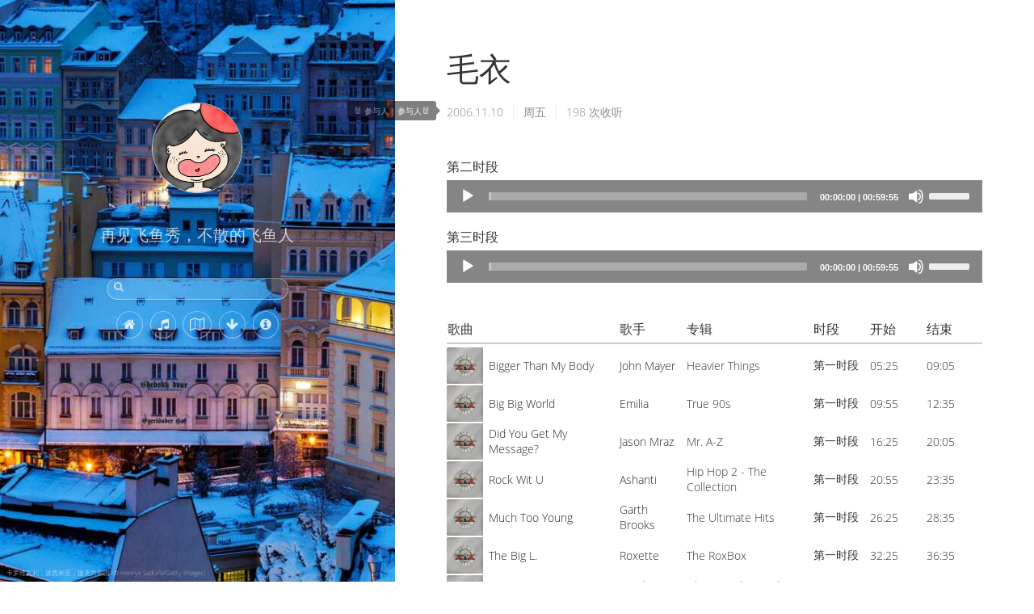

--- FILE ---
content_type: text/html; charset=UTF-8
request_url: http://zaoaoaoaoao.com/program/20061110
body_size: 4242
content:
<!DOCTYPE html>
<html>
    <head>
        <meta http-equiv="Content-Type" content="text/html; charset=UTF-8">
        <meta http-equiv="X-UA-Compatible" content="IE=edge, chrome=1">
        <meta name="renderer" content="webkit">
        <meta name="viewport" content="width=device-width, initial-scale=1, maximum-scale=1">
        <title>毛衣 (2006-11-10)  - 飞鱼秀非官方回放 - 大熊的个人站</title>
        <meta name="keywords" content="早嗷嗷嗷嗷 飞鱼秀 回放 下载 小飞 喻舟">
        <meta name="description" content="2006-11-10 期飞鱼秀 毛衣 回放在线收听,下载">
        <link type="text/plain" rel="author" href="/humans.txt">
        <link rel="stylesheet" href="/static/module/tipsy/tipsy.css">
        <link rel="stylesheet" href="/static/module/AmaranJS/css/amaran.min.css">
        <link rel="stylesheet" href="/static/css/font-awesome.min.css">
        <link rel="stylesheet" href="/static/css/main.css">
        <link rel="stylesheet" href="/static/css/amaran.css">
        <script src="/static/module/jquery/jquery-2.1.4.min.js"></script>
        <script src="/static/module/jquery/jquery.cookie.js"></script>
        <script src="/static/module/tipsy/jquery.tipsy.js"></script>
        <script src="/static/module/js-emoji/js/emoji.min.js"></script>
        <script src="/static/module/AmaranJS/js/jquery.amaran.min.js"></script>
        <script src="/static/js/common.js"></script>
        <script src="/static/js/base.js"></script>
        <!--[if lt IE 9]>
            <script src="http://cdn.staticfile.org/html5shiv/r29/html5.min.js"></script>
            <script src="http://cdn.staticfile.org/respond.js/1.3.0/respond.min.js"></script>
        <![endif]-->
        <!-- Google tag (gtag.js) -->
        <script async src="https://www.googletagmanager.com/gtag/js?id=G-BTP68EH1Q2"></script>
        <script>
          window.dataLayer = window.dataLayer || [];
          function gtag(){dataLayer.push(arguments);}
          gtag('js', new Date());
          gtag('config', 'G-BTP68EH1Q2');
        </script>
    </head>
    <body>
        <header>
            <div class="sidebar">
                <img class="avatar" src="/static/img/avatar.jpg">
                <h2 class="description">再见飞鱼秀，不散的飞鱼人</h2>
                <form action="/" method="get" class="search">
                    <i class="fa fa-search"></i>
                    <input type="search" name="s" value="" placeholder="" autocomplete="off">
                </form>
                <nav>
                    <a href="http://zaoaoaoaoao.com"><i class="fa fa-home" original-title="首页"></i></a>
                    <a href="http://zaoaoaoaoao.com/music"><i class="fa fa-music" original-title="歌曲"></i></a>
                    <!--a href="http://zaoaoaoaoao.com/program/apptoday"><i class="fa fa-calendar-check-o" original-title="APP 同期节目"></i></a-->
                    <a href="http://zaoaoaoaoao.com/here"><i class="fa fa-map-o" original-title="签到"></i></a>
                    <a href="https://pan.baidu.com/s/11ZcPOWpNRjvGCulOdCSQJg" rel="nofollow" target="_blank"><i class="fa fa-arrow-down" original-title="下载-提取码-ZAOO"></i></a>
                    <a href="http://zaoaoaoaoao.com/about"><i class="fa fa-about" original-title="关于"></i></a>
                </nav>

                                <a href="/static/img/cover/original/2026-01-22.jpg" target="_blank" class="image-copyright">卡罗维瓦利，波西米亚，捷克共和国 (&copy; Henryk Sadura/Getty Images)</a>
                            </div>
        </header>

        <div class="content" id="content" data-notification='[]'>

            <article itemtype="http://schema.org/Article" data-date="20061110">
    <h1 class="post-title" original-title="  "> 毛衣  </h1>
    <ul class="post-meta" original-title="  🐰 参与人 | 参与人🐰  ">
        <li>2006.11.10</li>
        <li>周五</li>
                <li>
            <span id="post-view-counts">
                <i class="fa fa-spinner fa-spin"></i>
            </span>
            次收听
        </li>
    </ul>
    <div class="post-content">
                <p>
            第二时段
                    </p>
        <audio width="100%" controls>
            <source src="http://audio.zaoaoaoaoao.com/2006/1110a/20061110a.m3u8" />
        </audio>
                <p>
            第三时段
                    </p>
        <audio width="100%" controls>
            <source src="http://audio.zaoaoaoaoao.com/2006/1110b/20061110b.m3u8" />
        </audio>
            </div>
    <div class="post-music">
        <table class="list">
            <tr class="title">
                <th>歌曲</th>
                <th>歌手</th>
                <th>专辑</th>
                <th class="column-other">时段</th>
                <th class="column-other">开始</th>
                <th class="column-other">结束</th>
            </tr>
            <tr><td class="gap"></td></tr>
                        <tr class="row">
                <td class="title-box">
                    <div class="cover-frame">
                        <div class="cover">
                            <img src="/static/img/music_gnr.jpg" alt="封图">
                            <div class="mask hide"></div>
                            <div class="play btn-bg play-bg hide" data-action="play"></div>
                            <div class="pause btn-bg pause-bg hide" data-action="pause"></div>
                        </div>
                    </div>
                    <a href="http://zaoaoaoaoao.com/music/1223" target="_blank">Bigger Than My Body</a>
                    <audio data-src="http://audio.zaoaoaoaoao.com/2006/1110a/music/325-545.mp3"></audio>
                </td>
                <td>
                                        <a href="http://zaoaoaoaoao.com/music/artist/47" target="_blank">John Mayer</a>
                                    </td>
                <td>Heavier Things</td>
                <td class="column-other">第一时段</td>
                <td class="column-other">05:25</td>
                <td class="column-other">09:05</td>
            </tr>
                        <tr class="row">
                <td class="title-box">
                    <div class="cover-frame">
                        <div class="cover">
                            <img src="/static/img/music_gnr.jpg" alt="封图">
                            <div class="mask hide"></div>
                            <div class="play btn-bg play-bg hide" data-action="play"></div>
                            <div class="pause btn-bg pause-bg hide" data-action="pause"></div>
                        </div>
                    </div>
                    <a href="http://zaoaoaoaoao.com/music/471" target="_blank">Big Big World</a>
                    <audio data-src="http://audio.zaoaoaoaoao.com/2006/1110a/music/595-755.mp3"></audio>
                </td>
                <td>
                                        <a href="http://zaoaoaoaoao.com/music/artist/339" target="_blank">Emilia</a>
                                    </td>
                <td>True 90s</td>
                <td class="column-other">第一时段</td>
                <td class="column-other">09:55</td>
                <td class="column-other">12:35</td>
            </tr>
                        <tr class="row">
                <td class="title-box">
                    <div class="cover-frame">
                        <div class="cover">
                            <img src="/static/img/music_gnr.jpg" alt="封图">
                            <div class="mask hide"></div>
                            <div class="play btn-bg play-bg hide" data-action="play"></div>
                            <div class="pause btn-bg pause-bg hide" data-action="pause"></div>
                        </div>
                    </div>
                    <a href="http://zaoaoaoaoao.com/music/1052" target="_blank">Did You Get My Message?</a>
                    <audio data-src="http://audio.zaoaoaoaoao.com/2006/1110a/music/985-1205.mp3"></audio>
                </td>
                <td>
                                        <a href="http://zaoaoaoaoao.com/music/artist/542" target="_blank">Jason Mraz</a>
                                    </td>
                <td>Mr. A-Z</td>
                <td class="column-other">第一时段</td>
                <td class="column-other">16:25</td>
                <td class="column-other">20:05</td>
            </tr>
                        <tr class="row">
                <td class="title-box">
                    <div class="cover-frame">
                        <div class="cover">
                            <img src="/static/img/music_gnr.jpg" alt="封图">
                            <div class="mask hide"></div>
                            <div class="play btn-bg play-bg hide" data-action="play"></div>
                            <div class="pause btn-bg pause-bg hide" data-action="pause"></div>
                        </div>
                    </div>
                    <a href="http://zaoaoaoaoao.com/music/910" target="_blank">Rock Wit U</a>
                    <audio data-src="http://audio.zaoaoaoaoao.com/2006/1110a/music/1255-1415.mp3"></audio>
                </td>
                <td>
                                        <a href="http://zaoaoaoaoao.com/music/artist/544" target="_blank">Ashanti</a>
                                    </td>
                <td>Hip Hop 2 - The Collection</td>
                <td class="column-other">第一时段</td>
                <td class="column-other">20:55</td>
                <td class="column-other">23:35</td>
            </tr>
                        <tr class="row">
                <td class="title-box">
                    <div class="cover-frame">
                        <div class="cover">
                            <img src="/static/img/music_gnr.jpg" alt="封图">
                            <div class="mask hide"></div>
                            <div class="play btn-bg play-bg hide" data-action="play"></div>
                            <div class="pause btn-bg pause-bg hide" data-action="pause"></div>
                        </div>
                    </div>
                    <a href="http://zaoaoaoaoao.com/music/2100" target="_blank">Much Too Young</a>
                    <audio data-src="http://audio.zaoaoaoaoao.com/2006/1110a/music/1585-1715.mp3"></audio>
                </td>
                <td>
                                        <a href="http://zaoaoaoaoao.com/music/artist/266" target="_blank">Garth Brooks</a>
                                    </td>
                <td>The Ultimate Hits</td>
                <td class="column-other">第一时段</td>
                <td class="column-other">26:25</td>
                <td class="column-other">28:35</td>
            </tr>
                        <tr class="row">
                <td class="title-box">
                    <div class="cover-frame">
                        <div class="cover">
                            <img src="/static/img/music_gnr.jpg" alt="封图">
                            <div class="mask hide"></div>
                            <div class="play btn-bg play-bg hide" data-action="play"></div>
                            <div class="pause btn-bg pause-bg hide" data-action="pause"></div>
                        </div>
                    </div>
                    <a href="http://zaoaoaoaoao.com/music/2101" target="_blank">The Big L.</a>
                    <audio data-src="http://audio.zaoaoaoaoao.com/2006/1110a/music/1945-2195.mp3"></audio>
                </td>
                <td>
                                        <a href="http://zaoaoaoaoao.com/music/artist/115" target="_blank">Roxette</a>
                                    </td>
                <td>The RoxBox</td>
                <td class="column-other">第一时段</td>
                <td class="column-other">32:25</td>
                <td class="column-other">36:35</td>
            </tr>
                        <tr class="row">
                <td class="title-box">
                    <div class="cover-frame">
                        <div class="cover">
                            <img src="/static/img/music_gnr.jpg" alt="封图">
                            <div class="mask hide"></div>
                            <div class="play btn-bg play-bg hide" data-action="play"></div>
                            <div class="pause btn-bg pause-bg hide" data-action="pause"></div>
                        </div>
                    </div>
                    <a href="http://zaoaoaoaoao.com/music/61" target="_blank">Big Mistake</a>
                    <audio data-src="http://audio.zaoaoaoaoao.com/2006/1110a/music/2485-2705.mp3"></audio>
                </td>
                <td>
                                        <a href="http://zaoaoaoaoao.com/music/artist/59" target="_blank">Natalie Imbruglia</a>
                                    </td>
                <td>Glorious: The Singles 97-07</td>
                <td class="column-other">第一时段</td>
                <td class="column-other">41:25</td>
                <td class="column-other">45:05</td>
            </tr>
                        <tr class="row">
                <td class="title-box">
                    <div class="cover-frame">
                        <div class="cover">
                            <img src="/static/img/music_gnr.jpg" alt="封图">
                            <div class="mask hide"></div>
                            <div class="play btn-bg play-bg hide" data-action="play"></div>
                            <div class="pause btn-bg pause-bg hide" data-action="pause"></div>
                        </div>
                    </div>
                    <a href="http://zaoaoaoaoao.com/music/793" target="_blank">双截棍</a>
                    <audio data-src="http://audio.zaoaoaoaoao.com/2006/1110a/music/2785-2945.mp3"></audio>
                </td>
                <td>
                                        <a href="http://zaoaoaoaoao.com/music/artist/29" target="_blank">周杰伦</a>
                                    </td>
                <td>范特西</td>
                <td class="column-other">第一时段</td>
                <td class="column-other">46:25</td>
                <td class="column-other">49:05</td>
            </tr>
                        <tr class="row">
                <td class="title-box">
                    <div class="cover-frame">
                        <div class="cover">
                            <img src="/static/img/music_gnr.jpg" alt="封图">
                            <div class="mask hide"></div>
                            <div class="play btn-bg play-bg hide" data-action="play"></div>
                            <div class="pause btn-bg pause-bg hide" data-action="pause"></div>
                        </div>
                    </div>
                    <a href="http://zaoaoaoaoao.com/music/2102" target="_blank">No Matter What</a>
                    <audio data-src="http://audio.zaoaoaoaoao.com/2006/1110a/music/3265-3365.mp3"></audio>
                </td>
                <td>
                                        <a href="http://zaoaoaoaoao.com/music/artist/645" target="_blank">Def Leppard</a>
                                    </td>
                <td>Rock Of Ages: The Definitive Collection</td>
                <td class="column-other">第一时段</td>
                <td class="column-other">54:25</td>
                <td class="column-other">56:05</td>
            </tr>
                        <tr class="row">
                <td class="title-box">
                    <div class="cover-frame">
                        <div class="cover">
                            <img src="/static/img/music_gnr.jpg" alt="封图">
                            <div class="mask hide"></div>
                            <div class="play btn-bg play-bg hide" data-action="play"></div>
                            <div class="pause btn-bg pause-bg hide" data-action="pause"></div>
                        </div>
                    </div>
                    <a href="http://zaoaoaoaoao.com/music/2103" target="_blank">Cellar Funk</a>
                    <audio data-src="http://audio.zaoaoaoaoao.com/2006/1110a/music/3535-3545.mp3"></audio>
                </td>
                <td>
                                        <a href="http://zaoaoaoaoao.com/music/artist/966" target="_blank">Down to the Bone</a>
                                    </td>
                <td>Cellar Funk</td>
                <td class="column-other">第一时段</td>
                <td class="column-other">58:55</td>
                <td class="column-other">59:05</td>
            </tr>
                        <tr class="row">
                <td class="title-box">
                    <div class="cover-frame">
                        <div class="cover">
                            <img src="/static/img/music_gnr.jpg" alt="封图">
                            <div class="mask hide"></div>
                            <div class="play btn-bg play-bg hide" data-action="play"></div>
                            <div class="pause btn-bg pause-bg hide" data-action="pause"></div>
                        </div>
                    </div>
                    <a href="http://zaoaoaoaoao.com/music/88" target="_blank">Sometimes You Can&#039;t Make It On Your Own</a>
                    <audio data-src="http://audio.zaoaoaoaoao.com/2006/1110b/music/325-575.mp3"></audio>
                </td>
                <td>
                                        <a href="http://zaoaoaoaoao.com/music/artist/84" target="_blank">U2</a>
                                    </td>
                <td>U218 Singles</td>
                <td class="column-other">第二时段</td>
                <td class="column-other">05:25</td>
                <td class="column-other">09:35</td>
            </tr>
                        <tr class="row">
                <td class="title-box">
                    <div class="cover-frame">
                        <div class="cover">
                            <img src="/static/img/music_gnr.jpg" alt="封图">
                            <div class="mask hide"></div>
                            <div class="play btn-bg play-bg hide" data-action="play"></div>
                            <div class="pause btn-bg pause-bg hide" data-action="pause"></div>
                        </div>
                    </div>
                    <a href="http://zaoaoaoaoao.com/music/2104" target="_blank">Hakuna Matata</a>
                    <audio data-src="http://audio.zaoaoaoaoao.com/2006/1110b/music/625-785.mp3"></audio>
                </td>
                <td>
                                        <a href="http://zaoaoaoaoao.com/music/artist/967" target="_blank">Jimmy Cliff</a>
                                    </td>
                <td>Disney: Les 50 Plus Belles Chansons</td>
                <td class="column-other">第二时段</td>
                <td class="column-other">10:25</td>
                <td class="column-other">13:05</td>
            </tr>
                        <tr class="row">
                <td class="title-box">
                    <div class="cover-frame">
                        <div class="cover">
                            <img src="/static/img/music_gnr.jpg" alt="封图">
                            <div class="mask hide"></div>
                            <div class="play btn-bg play-bg hide" data-action="play"></div>
                            <div class="pause btn-bg pause-bg hide" data-action="pause"></div>
                        </div>
                    </div>
                    <a href="http://zaoaoaoaoao.com/music/654" target="_blank">Lovefool</a>
                    <audio data-src="http://audio.zaoaoaoaoao.com/2006/1110b/music/1105-1265.mp3"></audio>
                </td>
                <td>
                                        <a href="http://zaoaoaoaoao.com/music/artist/260" target="_blank">The Cardigans</a>
                                    </td>
                <td>Best Of</td>
                <td class="column-other">第二时段</td>
                <td class="column-other">18:25</td>
                <td class="column-other">21:05</td>
            </tr>
                        <tr class="row">
                <td class="title-box">
                    <div class="cover-frame">
                        <div class="cover">
                            <img src="/static/img/music_gnr.jpg" alt="封图">
                            <div class="mask hide"></div>
                            <div class="play btn-bg play-bg hide" data-action="play"></div>
                            <div class="pause btn-bg pause-bg hide" data-action="pause"></div>
                        </div>
                    </div>
                    <a href="http://zaoaoaoaoao.com/music/2105" target="_blank">Maria Maria</a>
                    <audio data-src="http://audio.zaoaoaoaoao.com/2006/1110b/music/1315-1505.mp3"></audio>
                </td>
                <td>
                                        <a href="http://zaoaoaoaoao.com/music/artist/504" target="_blank">Santana</a>
                                    </td>
                <td>Discover Further</td>
                <td class="column-other">第二时段</td>
                <td class="column-other">21:55</td>
                <td class="column-other">25:05</td>
            </tr>
                        <tr class="row">
                <td class="title-box">
                    <div class="cover-frame">
                        <div class="cover">
                            <img src="/static/img/music_gnr.jpg" alt="封图">
                            <div class="mask hide"></div>
                            <div class="play btn-bg play-bg hide" data-action="play"></div>
                            <div class="pause btn-bg pause-bg hide" data-action="pause"></div>
                        </div>
                    </div>
                    <a href="http://zaoaoaoaoao.com/music/2106" target="_blank">If It Makes You Happy</a>
                    <audio data-src="http://audio.zaoaoaoaoao.com/2006/1110b/music/1915-2195.mp3"></audio>
                </td>
                <td>
                                        <a href="http://zaoaoaoaoao.com/music/artist/13" target="_blank">Sheryl Crow</a>
                                    </td>
                <td>90&#039;s Rock</td>
                <td class="column-other">第二时段</td>
                <td class="column-other">31:55</td>
                <td class="column-other">36:35</td>
            </tr>
                        <tr class="row">
                <td class="title-box">
                    <div class="cover-frame">
                        <div class="cover">
                            <img src="/static/img/music_gnr.jpg" alt="封图">
                            <div class="mask hide"></div>
                            <div class="play btn-bg play-bg hide" data-action="play"></div>
                            <div class="pause btn-bg pause-bg hide" data-action="pause"></div>
                        </div>
                    </div>
                    <a href="http://zaoaoaoaoao.com/music/1487" target="_blank">Have You Ever Really Loved A Woman?</a>
                    <audio data-src="http://audio.zaoaoaoaoao.com/2006/1110b/music/2725-2915.mp3"></audio>
                </td>
                <td>
                                        <a href="http://zaoaoaoaoao.com/music/artist/703" target="_blank">Bryan Adams</a>
                                    </td>
                <td>The Best Of Me</td>
                <td class="column-other">第二时段</td>
                <td class="column-other">45:25</td>
                <td class="column-other">48:35</td>
            </tr>
                        <tr class="row">
                <td class="title-box">
                    <div class="cover-frame">
                        <div class="cover">
                            <img src="/static/img/music_gnr.jpg" alt="封图">
                            <div class="mask hide"></div>
                            <div class="play btn-bg play-bg hide" data-action="play"></div>
                            <div class="pause btn-bg pause-bg hide" data-action="pause"></div>
                        </div>
                    </div>
                    <a href="http://zaoaoaoaoao.com/music/2103" target="_blank">Cellar Funk</a>
                    <audio data-src="http://audio.zaoaoaoaoao.com/2006/1110b/music/3535-3545.mp3"></audio>
                </td>
                <td>
                                        <a href="http://zaoaoaoaoao.com/music/artist/966" target="_blank">Down to the Bone</a>
                                    </td>
                <td>Cellar Funk</td>
                <td class="column-other">第二时段</td>
                <td class="column-other">58:55</td>
                <td class="column-other">59:05</td>
            </tr>
                    </table> 
    </div>
    <span class="post-contributers">
                                    ( 了解参与贡献内容的<a href="http://zaoaoaoaoao.com/about#contribute">方式</a> )
                        </span>
    <ul class="post-near">
                <li class="prev">前一天: <a href="http://zaoaoaoaoao.com/program/20061109"> 黎亚做客 </a></li>
                        <li class="next">后一天: <a href="http://zaoaoaoaoao.com/program/20061113"> 做过最幼稚的事 </a></li>
            </ul>
</article>

<!--div class="ds-thread" data-thread-key="20061110" data-title="2006-11-10 - 毛衣" data-url="http://zaoaoaoaoao.com/program/20061110"></div-->
<style type="text/css">
    #disqus_thread, #comment {
        margin-top:30px;
        width:auto;
        border-radius:5px;
        font-size:0.8em !important;
    }
</style>

<div id="comment"></div>
<link rel="stylesheet" href="/disqus/dist/iDisqus.min.css" />
<script src="/disqus/dist/iDisqus.min.js"></script>
<script type="text/javascript">
    (function() {
				var emojiList = [
						{
                code:'smile',
                title:'笑脸',
                unicode:'1f604'
            },
            {
                code:'joy',
                title:'破涕为笑',
                unicode:'1f602'
            },
            {
                code:'stuck_out_tongue_closed_eyes',
                title:'吐舌',
                unicode:'1f61d'
            },
            {
                code:'smirk',
                title:'得意',
                unicode:'1f60f'
            },
            {
                code:'dog',
                title:'毛豆',
                unicode:'1f436'
            },
            {
                code:'rabbit',
                title:'呆呆',
                unicode:'1f430'
            },
        ];
        new iDisqus('comment', {
            forum: 'zao',
            api: 'http://zaoaoaoaoao.com/disqus/api',
            site: 'http://zaoaoaoaoao.com',
            mode: 1,
            timeout: 3000,
            init: true,
            emoji_preview: true,
            emoji_list: emojiList
        });
    })();
</script>

<!--div id="disqus_thread"></div-->
<!--script type="text/javascript">
    (function() {
        var d = document, s = d.createElement('script');
        s.src = 'https://zaoaoaoaoao.disqus.com/embed.js';
        s.setAttribute('data-timestamp', +new Date());
        (d.head || d.body).appendChild(s);
    })();
</script-->
<!--noscript>Please enable JavaScript to view the <a href="https://disqus.com/?ref_noscript">comments powered by Disqus.</a></noscript-->

<link rel="stylesheet" href="/static/module/mediaelement-4.2.14/build/mediaelementplayer.min.css">
<script src="/static/module/mediaelement-4.2.14/build/mediaelement-and-player.js"></script>

<link rel="stylesheet" href="/static/css/detail.css">
<script src="/static/js/detail.js"></script>


            <footer id="footer">
                © 2016 <a href="http://zaoaoaoaoao.com">Zao~ao~ao~ao~ao.com</a>
                <a href="https://koala.bike" rel="nofollow" target="_blank" class="link">@popfeng</a>
                            </footer>
        </div>

        <script src="/static/js/cn-tw.js"></script>
    </body>
</html>


--- FILE ---
content_type: text/css
request_url: http://zaoaoaoaoao.com/static/css/main.css
body_size: 3215
content:
@font-face {
    font-family: 'Open Sans';
    font-style: normal;
    src: local('Open Sans Light'), local('OpenSans-Light'), url("/static/font/OpenSans.woff") format('woff');
}
/* common */
* {
    -webkit-box-sizing: border-box;
    -moz-box-sizing: border-box;
    box-sizing: border-box;
    outline: 0;
}
body {
    margin: 0;
    padding: 0;
    position: relative;
    width: 100%;
    height: 100%;
    color: #333;
    font-family: "Open Sans","Helvetica Neue",Helvetica,Arial,sans-serif;
    /*text-shadow: 1px 1px 1px rgba(0,0,0,0.15);*/
    background-position: center;
    background-size: 100% 100%;
}
a {
    text-decoration: none;
    color: #222;
}
a:hover, a:active {
    text-decoration: underline;
    opacity: .8;
}
blockquote {
    margin: 1em 1.3em;
    padding-left: 0.8em;
    border-left: 4px solid #eee;
}
hr {
    margin-top: 1.5em;
    margin-bottom: 1.5em;
    border-top: 1px solid #eee;
}
p,pre {
    margin: 1em 0;
}
pre {
    padding: 2px;
    overflow: auto;
    color: #fff;
    background: #23241f;
    border-radius: 5px;
}
input,textarea {
    padding: 0.3;
    border: 0;
    border-bottom: 1px solid #eee;
    border-radius: 2px;
    -webkit-box-sizing: border-box;
    -moz-box-sizing: border-box;
    box-sizing: border-box;
}
textarea {
    resize: vertical;
}
input[type="search"] {
    -webkit-appearance: textfield;
    box-sizing: border-box;
}
input[type="search"]::-webkit-search-decoration {
    -webkit-appearance: none;
}
img.emoji {
	width: 1em;
	height: 1em;
}
.tipsy .tipsy-inner a {
    text-decoration: underline;
}
.hide {
    display: none;
}

/* table box */
.table-box {
    position: relative;
    width: 100%;
    margin-top: 2.6em;
    border-collapse: collapse;
    zoom: 1;
}
.table-box caption {
    padding-bottom: 10px;
    font-size: 18px;
    text-align: left;
}
.table-box caption a {
    display: none;
    font-size: 14px;
}
.table-box .title {
    width: 100%;
    line-height: 2em;
    text-align: left;
}
.table-box .title th {
    border-bottom: 2px solid #ccc;
    font-weight: normal;
}
.table-box .row {
    padding: 1px;
    font-size: 0.9em;
}
.table-box .row:hover {
    background-color: #f7f7f7;
}
.table-box .row td {
    min-width: 6em;
    height: 2em;
}

/* frame */
header {
    zoom: 1;
    display: inline-block;
    width: 38.2%;
    position: fixed;
    top: 0;
    bottom: 0;
    background-size: cover;
    background-image: url("/static/img/cover/thumbnail/default.jpg");
    background-repeat: no-repeat;
    background-position: center center;
    letter-spacing: normal;
    word-spacing: normal;
    vertical-align: top;
    text-rendering: auto;
    text-align: center;
}
header .sidebar {
    margin: 8em auto;
}
header .avatar {
    display: inline-block;
    max-width: 110px;
    border-radius: 100%;
    box-shadow: 0px 0px 0px 1px rgba(255,255,255,0.7);
    vertical-align: middle;
    user-select: none;
    -webkit-user-select: none;
    -moz-user-select: none;
    -ms-user-select: none;
}
header h2 {
    margin-top: 0.9em;
    text-align: center;
}
header .description {
    margin: 2em 0;
    color: rgba(238,238,238,0.80);
    font-family: "Segoe UI Light","Open Sans",sans-serif;
    font-weight: normal;
    font-size: 1.22em;
}
header .search {
    font-size: 0.8em;
    position: relative;
    display: inline-block
}
header .search i, .search input {
    color: rgba(238,238,238,0.80);
}
header .search i {
    position: absolute;
    top: 0.35em;
    left: 0.65em;
}
header .search input {
    -webkit-transition: border 0.25s;
    transition: border 0.25s;
    border: 1px solid;
    border-color: rgba(255, 255, 255, 0.35) rgba(255, 255, 255, 0.45) rgba(255, 255, 255, 0.55);
    box-shadow: 0 0 0 1px rgba(0, 0, 0, 0.15);
    border-radius: 2em;
    padding: 0 2em;
    height: 2em;
    background: rgba(255, 255, 255, 0.1);
}
header nav a {
    display: inline-block;
    margin-top: 0.75em;
    margin-bottom: 0.75em;
    border-radius: 100%;
    text-align: center;
}
header nav i {
    display: inline-block;
    margin: 0.15em;
    padding: 0.5em;
    border: 1px solid;
    border-color: rgba(255,255,255,0.35) rgba(255,255,255,0.45) rgba(255,255,255,0.55);
    border-radius: 50%;
    color: rgba(255,255,255,0.8);
    font-size: 1.22em;
}
header nav a:hover {
    background-color: rgba(255,255,255,0.15);
}
header .image-copyright {
    position: absolute;
    bottom: 5px;
    left: 8px;
    font-size: 0.5em;
    color: rgba(255,255,255,0.55);
}
.content {
    padding: 1.5em 4em 0;
    margin-left: 38.2%;
    width: 61.8%;
}
.content .tuning {
    position: fixed;
    bottom: 10px;
    right: 0;
    width: 70px;
    border: none;
    z-index: 100;
    cursor: pointer;
    overflow: hidden;
    text-decoration: none;
}
.content .tuning i {
    display: block;
    float: left;
    width: 100%;
    font-size: 40px;
    text-align: center;
    color: rgba(0,0,0,.3);
    opacity: 0;
}
.content .tuning i:hover {
    color: #222;
}
.content .tuning .tuning-last {
    padding: 10px 0;
    font-size: 10px;
}
.content .tuning i[class^="tuning-last"]:hover {
    color: #f99295 !important;
}
#footer {
    position: relative;
    margin-top: 4em;
    margin-bottom: 3em;
    line-height: 1.3;
    font-size: 0.8em;
    text-align: center;
}
#footer .link {
    padding-left: 0.5em;
    font-size: 0.9em;
}
#footer .link:hover {
    color: #30aee5;
}

/* layout */
.avatar{
    -webkit-border-radius: 50%;
    -moz-border-radius: 50%;
    border-radius: 50%;
    -webkit-transition: all 0.49s;
    -moz-transition: all 0.49s;
    -ms-transition: all 0.49s;
    -o-transition: all 0.49s;
    transition: all 0.49s;
}
.avatar:hover{
    -webkit-transform: rotateZ(360deg);
    -moz-transform: rotateZ(360deg);
    transform: rotateZ(360deg); 
}
.fa-home:before {
    content: "\f015";
}
.fa-about:before {
    content: "\f05a";
}

/* archive */
.archive {
    position: relative;
    font-size: 0.9em;
    color: rgba(0,0,0,.6);
}
.archive:before {
    position: absolute;
    top: 30px;
    bottom: 0;
    left: 100px;
    width: 3px;
    content: "";
    background-color: rgba(0,0,0,.05);
}
.archive a {
    text-decoration: none;
}
.archive ul li em {
    font-size: 0.9em;
}
.archive ul li em a {
    color: rgba(0,0,0,.5);
}
.archive ul li em a:before {
    content: "，";
}
.archive ul li em a:first-child:before {
    content: "";
}
.archive .year {
    position: relative;
    display: inline-block;
    margin: 1em 0;
    width: 120px;
    margin:  30px 0 10px 40px;
    padding: 1px 0;
    border: 1px solid rgba(0,0,0,.05);
    border-radius: 3px;
    background-color: #fafafa;
    color: rgba(0,0,0,.44);
    text-align: center;
    font-size: 1.17em;
    font-weight: bold;
}
.archive .month {
    position: relative;
    display: block;
    margin: 1em 0;
    font-size: 1.17em;
}
.archive .month:after, .archive .month:before {
    position: absolute;
    left: 92px;
    top: 3px;
    height: 19px;
    width: 19px;
    border-radius: 100%;
    background-color: #fff;
    content: "";
}
.archive .month:after {
    background-color: #eee;
    height: 15px;
    width: 15px;
    left: 94px;
    top: 5px
}
.archive .month:hover:after {
    background-color: #4a89dc
}
.archive ul {
    margin-left: 100px;
    margin-bottom: 30px;
    padding: 0;
    list-style: none;
}
.archive ul li {
    position: relative;
    padding-left: 1.2em;
    line-height: 1.8em;
}
.archive ul li:after, .archive ul li:before {
    position: absolute;
    left: -5px;
    top: 7px;
    height: 13px;
    width: 13px;
    border-radius: 100%;
    background-color: #fff;
    content: "";
}
.archive ul li:after {
    background-color: #eee;
    height: 9px;
    width: 9px;
    left: -3px;
    top: 9px;
}
.archive ul li:hover {
    margin-left: 5px;
}
.archive ul li:hover:after {
    background-color: #4a89dc;
}
.archive-ul-li-hover:after {
    background-color: #f99295 !important;
}
.archive ul li a span {
    padding-right: 0.8em;
}

/* post */
.post-title {
    margin-bottom: 0.2em;
    font-size: 2.5em;
    font-weight: normal;
}
.post-meta {
    margin-top: 1em;
    padding: 0;
    font-size: 0.9em;
    color: #888;
}
.post-meta li {
    display: inline-block;
    margin: 0 8px 0 0;
    padding-left: 12px;
    border-left: 1px solid #EEE;
}
.post-meta li:first-child {
    margin-left: 0;
    padding-left: 0;
    border: none;
}
.post-meta li a {
    color: #888;
}
.post-content {
    margin-top: 2.7em;
    line-height: 1.8em;
    font-size:  1em;
    color: #333;
}
.post-content p {
    margin-bottom:  3px;
}
.post-content p a {
    font-size: 0.96em;
}
.post-content img {
    max-width: 100%;
    border-radius: 3px;
}
.post-content video {
    display: none;
}
.post-contributers {
    display: none;
}
.post-near {
    margin-top: 7em;
    padding: 0;
    line-height: 1.8em;
    list-style: none;
    font-size:  0.9em;
    color: #999;
}

/* post music player */
.post-music {
    position: relative;
    margin-top: 2.5em;
    width: 100%;
}
.post-music table {
    width: 100%;
    border-collapse: collapse;
}
.post-music .title {
    width: 100%;
    line-height: 2em;
    text-align: left;
}
.post-music .title th {
    min-width: 70px;
    border-bottom: 2px solid #ccc;
    font-weight: normal;
}
.post-music .gap {
    padding-top: 2px;
}
.post-music .row {
    font-size: 14px;
}
.post-music .row:hover {
    background-color: #f7f7f7;
}
.post-music .row-bg {
    background: url('../../static/img/music_row_bg.gif') repeat;
}
.post-music .title-box {
    display: table;
}
.post-music audio {
    display: none;
}
.post-music .title-box a {
    vertical-align: middle;
    display: table-cell;
    height: 45px;
    padding-left: 0.5em;
}
.post-music .cover-frame {
    display: table-cell;
    vertical-align: middle;
    padding: 1px 0;
}
.post-music .cover {
    position: relative;
    float: left;
    height: 45px;
    cursor: pointer;
    user-select: none;
    -webkit-user-select: none;
    -moz-user-select: none;
    -ms-user-select: none;
}
.post-music .cover img {
    height: 100%;
    border-bottom-left-radius: 1px;
    border-top-left-radius: 2px;
}
.post-music .cover .mask {
    position: absolute;
    left: 0;
    top: 0;
    width: 100%;
    height: 100%;
    background: #000;
    opacity: 0.13;
    filter: alpha(opacity=13);
}
.post-music .cover .btn-bg {
    background: url(../../static/img/music_sprite.png) no-repeat 0 9999px;
}
.post-music .cover .play-bg {
    position: absolute;
    left: 9px;
    top: 10px;
    width: 26px;
    height: 26px;
    background-position: -19px -5px;
}
.post-music .cover .play-bg:hover {
    background-position: -46px -5px;
}
.post-music .cover .pause-bg {
    position: absolute;
    left: 28px;
    top: 28px;
    width: 18px;
    height: 18px;
    background-position: -1px -1px;
}
.post-music .cover .pause-bg:hover {
    background-position: -1px -19px;
}

/* about */
.post-about {
    margin-top: 3em;
    line-height: 1.8em;
    color: #333;
}
.post-about p {
    margin-bottom: 0.5em;
}
.post-about .qrcode {
    text-align: center;
}
.post-about .qrcode img{
    width: 46%;
}
.post-about-quote {
    display: block;
    margin: 1em 0;
    padding-left: 0.8em;
    border-left: 4px solid #eee;
}

/* contribution */
.post-contribution th:nth-child(1) {
    width: 100px;
}
.post-contribution th:nth-child(2) {
    width: 160px;
}
.post-contribution th:nth-child(4) {
    width: 140px;
}
.post-contribution td img {
    width: 15px;
}
.post-contribution td br {
    display: none;
}

/* responsive */
@media(max-width: 768px) {
    body {
        font-size: 65%;
    }
    header {
        position: relative;
        top: 0;
        width: 100%;
    }
    header .sidebar {
        margin: 4em auto;
    }
    header .description {
        font-size: 1.5em;
    }
    header .avatar {
        margin-top: 2em;
        max-width: 8.5em;
    }
    header h1 {
        margin-top: 1em;
        padding-bottom: 1em;
    }
    header .search {
        font-size: 1.2em;
    }
    header .search i {
        top: 0.45em;
    }
    header .search input {
        width: 12em;
        padding: 0 1.35em 0 2em;
        height: 2em;
    }
    header nav a {
        font-size: 1.2em;
    }
    .content {
        margin: 0 auto;
        padding: 0.8em 1.5em 0;
        width: 100%;
    } 
    .content .tuning {
        width: 60px;
        bottom: 10px;
    }
    .content .tuning i {
        margin: 3px 0;
        font-size: 32px;
    }
    .content .tuning .tuning-last {
        font-size: 8px;
    }
    .archive .month {
        line-height: 2.3em;
        padding-left: 2em;
    }
    .archive ul li {
        line-height: 2.2em;
    }
    .archive ul li:after, .archive ul li:before {
        left: -3px;
        top: 6px;
        height: 10px;
        width: 10px;
    }
    .archive ul li:after {
        height: 8px;
        width: 8px;
        left: -2px;
        top: 7px;
    }
    .archive ul li:hover {
        margin-left: 3px;
    } 
    .post-title {
        text-align: center;
    } 
    .post-meta li, post-meta li a {
        font-size: 1em;
    }
    .post-content {
        margin-top: 1.4em;
        line-height: 1.5em;
    }
    .post-content audio {
        zoom: .7;
        width: 100%;
    }
    .post-contributers {
        display: block;
        margin-top: 2em;
        font-size: 1em;
        color: #999;
    }
    .post-contributers a {
        text-decoration: underline;
        color: #999;
    }
    .post-near {
        font-size: 1em;
    }
    .post-music .title-box a {
        height: 30px;
    }
    .post-music .row {
        font-size: 12px;
    }
    .post-music .column-other {
        display: none;
    }
    .post-music .cover {
        height: 30px;
    }
    .post-music .cover .play-bg {
        left: 2px;
        top: 2px;
    }
    .post-music .cover .pause-bg {
        left: 13px;
        top: 13px;
    }
    .post-contribution th:nth-child(1) {
        width: auto;
    }
    .post-contribution th:nth-child(2) {
        width: 100px;
    }
    .post-contribution th:nth-child(3) {
        width: 150px;
    }
    .post-contribution td img {
    width: 11px;
}
}


--- FILE ---
content_type: text/css
request_url: http://zaoaoaoaoao.com/static/css/detail.css
body_size: 211
content:
.mejs__container {
    background: #999;
}

.mejs__controls:not([style*="display: none"]) {
    background: rgba(120, 120, 120, 0.6);
}

.mejs__horizontal-volume-total {
    background: hsla(0, 0%, 100%, .3);
}


--- FILE ---
content_type: application/javascript
request_url: http://zaoaoaoaoao.com/static/js/detail.js
body_size: 1200
content:
'use strict';
$(function() {
    // init program player
    if ( ! utils.isMobileClient()) {
        $('.post-content audio').mediaelementplayer({
            isVideo: false,
            enableKeyboard: false,
            alwaysShowControls: true,
            alwaysShowHours: true,
            videoVolume: 'horizontal',
            startVolume: 1,
            flashName: '/static/module/mediaelement-4.2.14/build/mediaelement-flash-video-hls.swf',
            features: ['playpause','progress','current','duration','tracks','volume'],
            defaultSeekBackwardInterval: function(media) {
                return (media.duration * 0.02);
            },
            defaultSeekForwardInterval: function(media) {
                return (media.duration * 0.02);
            }
        });
    }

    // init music player
    if ( ! utils.isMobileClient()) {
        $('.post-music .row').hover(function() {
            var $that = $(this);
            if ($that.find('.pause').is(':hidden')) {
                $that.find('.mask').removeClass('hide');
                $that.find('.play').removeClass('hide');
            }
        }, function() {
            var $that = $(this);
            $that.find('.mask').addClass('hide');
            $that.find('.play').addClass('hide');
        }); 
    }
    $('.post-music .cover').click(function() {
        var $cover = $(this);
        var $row = $cover.parent().parent().parent();
        var $play = $cover.children('.play');
        var $pause = $cover.children('.pause');
        var $audio = $cover.parent().siblings('audio');
        var audio = $audio[0];

        if ($pause.hasClass('hide')) {
            $('.post-music audio').each(function() {
                this.pause();
            });
            $('.post-music .pause').addClass('hide');
            $('.post-music .row').removeClass('row-bg');
            $play.addClass('hide');
            $pause.removeClass('hide');
            $row.addClass('row-bg');

            audio.src = $audio.attr('data-src');
            audio.play();
        } else {
            $pause.addClass('hide');
            $play.removeClass('hide');
            $row.removeClass('row-bg');
            $row.find('.mask').addClass('hide');
            $row.find('.play').addClass('hide');

            audio.pause();
        }
    });

    // tips
    if ( ! utils.isMobileClient()) {
        // bind tips
        $('.post-title, .post-meta').tipsy({
            gravity: 'e',
            html: true,
            delayOut: 5000,
            opacity: 0.5,
            offset: 10
        });

        // replace emoji to image in tips
        if (utils.isWinOs()) {
            var emoji = utils.emoji();
            $('.post-title, .post-meta').on('mouseover', function() {
                var tips = document.getElementsByClassName('tipsy-inner');
                for (var i = 0, n = tips.length; i < n; i++) {
                    tips[i].innerHTML = emoji.replace_unified(tips[i].innerHTML);
                }
            });
        }

        // trigger it
        $('.post-title, .post-meta li').each(function() {
            $(this).trigger('mouseover').trigger('mouseout');
        });
    }

    // set current program date
    var date = $('article').attr('data-date');
    $.cookie('program_date', date, {expires: 365, path: '/'});

    // load page view counts
    var url = '/program/' + date + '/pv';
    $.getJSON(url, function(data) {
        $('#post-view-counts').text(data.total);
    });

    // replace emoji to image in duoshuo comments
    $('.ds-comments').wait(function() {
        var emoji = utils.emoji();
        $(this).find('p').each(function() {
            this.innerHTML = emoji.replace_colons(this.innerHTML);
        });
    }, 5, 1000);
});


--- FILE ---
content_type: application/javascript
request_url: http://zaoaoaoaoao.com/disqus/dist/iDisqus.min.js
body_size: 12332
content:
!function(e,t){"object"==typeof exports&&"object"==typeof module?module.exports=t():"function"==typeof define&&define.amd?define([],t):"object"==typeof exports?exports.iDisqus=t():e.iDisqus=t()}(this,function(){return function(e){function t(n){if(o[n])return o[n].exports;var a=o[n]={i:n,l:!1,exports:{}};return e[n].call(a.exports,a,a.exports,t),a.l=!0,a.exports}var o={};return t.m=e,t.c=o,t.d=function(e,o,n){t.o(e,o)||Object.defineProperty(e,o,{configurable:!1,enumerable:!0,get:n})},t.n=function(e){var o=e&&e.__esModule?function(){return e.default}:function(){return e};return t.d(o,"a",o),o},t.o=function(e,t){return Object.prototype.hasOwnProperty.call(e,t)},t.p="",t(t.s=0)}([function(e,t,o){o(1),o(2),e.exports=o(3)},function(e,t,o){e.exports=o.p+"eac.min.json"},function(e,t){},function(e,t,o){(function(e){var n;/*!
 * v 0.1.23
 * https://github.com/fooleap/disqus-php-api
 *
 * Copyright 2017 fooleap
 * Released under the MIT license
 */
!function(a){"use strict";function i(e){var t=c.createElement("a");return t.href=e,t}function r(e,t,o){var n=new XMLHttpRequest;return n.open("GET",encodeURI(e)),n.onreadystatechange=function(){4==n.readyState&&200==n.status&&t(n.responseText)},n.onerror=o,n.send(),n}function s(e,t,o,n){var a="string"==typeof t?t:Object.keys(t).map(function(e){return encodeURIComponent(e)+"="+encodeURIComponent(t[e])}).join("&"),i=new XMLHttpRequest;return i.open("POST",e),i.onreadystatechange=function(){4==i.readyState&&200==i.status&&o(i.responseText)},i.onerror=n,i.setRequestHeader("Content-Type","application/x-www-form-urlencoded"),i.send(a),i}function m(e,t,o){[].forEach.call(e,function(e){e.addEventListener(t,o,!1)})}function l(e,t,o){[].forEach.call(e,function(e){e.removeEventListener(t,o,!1)})}var c=document,d=localStorage,u=c.scripts,p=u[u.length-1].src,f=p.substring(0,p.lastIndexOf("/")),g=navigator.userAgent.indexOf("Edge")>-1,v=!!window.ActiveXObject||"ActiveXObject"in window;!function(e){"function"!=typeof e.matches&&(e.matches=e.msMatchesSelector||e.mozMatchesSelector||e.webkitMatchesSelector||function(e){for(var t=this,o=(t.document||t.ownerDocument).querySelectorAll(e),n=0;o[n]&&o[n]!==t;)++n;return Boolean(o[n])}),"function"!=typeof e.closest&&(e.closest=function(e){for(var t=this;t&&1===t.nodeType;){if(t.matches(e))return t;t=t.parentNode}return null})}(window.Element.prototype);var h=function(){this.dom=arguments[0],this.init()};h.prototype={init:function(){var e=this;e.name=d.getItem("name"),e.email=d.getItem("email"),e.url=d.getItem("url"),e.avatar=d.getItem("avatar"),e.logged_in=d.getItem("logged_in");var t=e.dom.getElementsByClassName("comment-box");"true"==e.logged_in?[].forEach.call(t,function(t){t.querySelector(".comment-form-wrapper").classList.add("logged-in"),t.querySelector(".comment-form-name").value=e.name,t.querySelector(".comment-form-email").value=e.email,t.querySelector(".comment-form-url").value=e.url,t.querySelector(".comment-avatar-image").src=e.avatar}):([].forEach.call(t,function(t){t.querySelector(".comment-form-wrapper").classList.remove("logged-in"),t.querySelector(".comment-form-name").value=e.name,t.querySelector(".comment-form-email").value=e.email,t.querySelector(".comment-form-url").value=e.url,t.querySelector(".comment-avatar-image").src=e.avatar?e.avatar:t.querySelector(".comment-avatar-image").src}),d.setItem("logged_in","false"))},reset:function(){d.setItem("logged_in","false"),this.init()},submit:function(e){"false"==this.logged_in&&(d.setItem("name",e.name),d.setItem("email",e.email),d.setItem("url",e.url),d.setItem("avatar",e.avatar),d.setItem("logged_in","true"),this.init())}};var y=function(){var e=this;if(e.opts="object"==typeof arguments[1]?arguments[1]:arguments[0],e.dom=c.getElementById("string"==typeof arguments[0]?arguments[0]:"comment"),e.opts.api="/"==e.opts.api.slice(-1)?e.opts.api.slice(0,-1):e.opts.api,e.opts.site=e.opts.site?e.opts.site:location.origin,e.opts.url){var t=e.opts.url.replace(e.opts.site,"");e.opts.url="/"!=t.slice(0,1)?"/"+t:t}else e.opts.url=g||v?encodeURI(location.pathname)+encodeURI(location.search):location.pathname+location.search;e.opts.identifier=e.opts.identifier?e.opts.identifier:e.opts.url,e.opts.link=e.opts.site+e.opts.url,e.opts.title=e.opts.title?e.opts.title:c.title,e.opts.slug=e.opts.slug?e.opts.slug.replace(/[^A-Za-z0-9_-]+/g,""):"",e.opts.desc=e.opts.desc?e.opts.desc:c.querySelector('[name="description"]')?c.querySelector('[name="description"]').content:"",e.opts.mode=e.opts.mode?e.opts.mode:1,e.opts.timeout=e.opts.timeout?e.opts.timeout:3e3,e.opts.toggle=e.opts.toggle?c.getElementById(e.opts.toggle):null,e.opts.badge=e.opts.badge?e.opts.badge:"管理员",e.opts.emoji_path=e.opts.emoji_path?e.opts.emoji_path:"/img.php?url=https://github.githubassets.com/images/icons/emoji/unicode/",e.emoji_list=e.opts.emoji_list?e.opts.emoji_list:[{code:"smile",title:"笑脸",unicode:"1f604"},{code:"mask",title:"生病",unicode:"1f637"},{code:"joy",title:"破涕为笑",unicode:"1f602"},{code:"stuck_out_tongue_closed_eyes",title:"吐舌",unicode:"1f61d"},{code:"flushed",title:"脸红",unicode:"1f633"},{code:"scream",title:"恐惧",unicode:"1f631"},{code:"pensive",title:"失望",unicode:"1f614"},{code:"unamused",title:"无语",unicode:"1f612"},{code:"grin",title:"露齿笑",unicode:"1f601"},{code:"heart_eyes",title:"色",unicode:"1f60d"},{code:"sweat",title:"汗",unicode:"1f613"},{code:"smirk",title:"得意",unicode:"1f60f"},{code:"relieved",title:"满意",unicode:"1f60c"},{code:"rolling_eyes",title:"翻白眼",unicode:"1f644"},{code:"ok_hand",title:"OK",unicode:"1f44c"},{code:"v",title:"胜利",unicode:"270c"}],e.opts.emoji_preview&&r(f+"/eac.min.json",function(t){e.eac=JSON.parse(t)},function(){}),e.stat={current:"idisqus",loaded:!1,loading:!1,editing:!1,offsetTop:0,thread:null,next:null,message:null,mediaHtml:null,root:[],count:0,users:[],imageSize:[],disqusLoaded:!1},window.disqus_config=function(){this.page.identifier=e.opts.identifier,this.page.title=e.opts.title,this.page.url=e.opts.link,this.callbacks.onReady.push(function(){e.stat.current="disqus",e.stat.disqusLoaded=!0,e.dom.querySelector("#idisqus").style.display="none",e.dom.querySelector("#disqus_thread").style.display="block",3==e.opts.mode&&e.opts.toggle&&(e.opts.toggle.disabled="",e.opts.toggle.checked=!0,e.opts.toggle.addEventListener("change",e.handle.toggle,!1))})},e.opts.init&&e.init()};y.prototype.timeAgo=function(){var e=this,t={prefix:"",suffix:"前",seconds:"几秒",minute:"1分钟",minutes:"%d分钟",hour:"1小时",hours:"%d小时",day:"1天",days:"%d天",month:"1个月",months:"%d个月",year:"1年",years:"%d年"},o=function(e,o){return t[e]&&t[e].replace(/%d/i,Math.abs(Math.round(o)))},n=e.dom.querySelectorAll(".comment-item-time");for(var a in n){var i=n[a];"object"==typeof i&&(i.title=new Date(i.getAttribute("datetime")),i.innerHTML=function(e){if(e){e=e.replace(/\.\d+/,""),e=e.replace(/-/,"/").replace(/-/,"/"),e=e.replace(/T/," ").replace(/Z/," UTC"),e=e.replace(/([\+\-]\d\d)\:?(\d\d)/," $1$2"),e=new Date(1e3*e||e);var n=new Date,a=.001*(n.getTime()-e)>>0,i=a/60,r=i/60,s=r/24,m=s/365;return t.prefix+(a<45&&o("seconds",a)||a<90&&o("minute",1)||i<45&&o("minutes",i)||i<90&&o("hour",1)||r<24&&o("hours",r)||r<42&&o("day",1)||s<30&&o("days",s)||s<45&&o("month",1)||s<365&&o("months",s/30)||m<1.5&&o("year",1)||o("years",m))+t.suffix}}(i.getAttribute("datetime")))}setTimeout(e.timeAgo.bind(e),6e4)},y.prototype.init=function(){var e=this;if(e.dom){var t="";switch(e.emoji_list.forEach(function(o){t+='<li class="emojione-item" title="'+o.title+'" data-code=":'+o.code+':"><img class="emojione-item-image" src="'+e.opts.emoji_path+o.unicode+'.png" /></li>'}),e.dom.innerHTML='<div class="comment loading" id="idisqus">\n    <div class="loading-container" data-tip="正在加载评论……"><svg class="loading-bg" width="72" height="72" viewBox="0 0 720 720" version="1.1" xmlns="http://www.w3.org/2000/svg"><path class="ring" fill="none" stroke="#9d9ea1" d="M 0 -260 A 260 260 0 1 1 -80 -260" transform="translate(400,400)" stroke-width="50" /><polygon transform="translate(305,20)" points="50,0 0,100 18,145 50,82 92,145 100,100" style="fill:#9d9ea1"/></svg></div>\n    <div class="comment-header"><span class="comment-header-item" id="comment-count">评论</span><a target="_blank" class="comment-header-item" id="comment-link">Disqus 讨论区</a></div>\n    <div class="comment-box">\n        <div class="comment-avatar avatar"><img class="comment-avatar-image" src="http://zaoaoaoaoao.com/static/img/felix.png"></div>\n        <div class="comment-form">\n            <div class="comment-form-wrapper">\n                <textarea class="comment-form-textarea" placeholder="加入讨论……"></textarea>\n                <div class="comment-form-alert"></div>\n                <div class="comment-image">\n                    <ul class="comment-image-list"></ul>\n                    <div class="comment-image-progress">\n                        <div class="comment-image-loaded"></div>\n                    </div>\n                </div>\n                <div class="comment-actions">\n                    <div class="comment-actions-group">\n                        <input id="emoji-input" class="comment-actions-input" type="checkbox"> \n                        <label class="comment-actions-label emojione" for="emoji-input" title="选择表情">\n                            <svg class="icon" fill="#c2c6cc" viewBox="0 0 1024 1024" version="1.1" xmlns="http://www.w3.org/2000/svg" xmlns:xlink="http://www.w3.org/1999/xlink" width="200" height="200">\n                                <path d="M512 1024c-282.713043 0-512-229.286957-512-512s229.286957-512 512-512c282.713043 0 512 229.286957 512 512S792.486957 1024 512 1024zM512 44.521739c-258.226087 0-467.478261 209.252174-467.478261 467.478261 0 258.226087 209.252174 467.478261 467.478261 467.478261s467.478261-209.252174 467.478261-467.478261C979.478261 253.773913 768 44.521739 512 44.521739z"></path>\n                                <path d="M801.391304 554.295652c0 160.278261-129.113043 289.391304-289.391304 289.391304s-289.391304-129.113043-289.391304-289.391304L801.391304 554.295652z"></path>\n                                <path d="M674.504348 349.495652m-57.878261 0a2.6 2.6 0 1 0 115.756522 0 2.6 2.6 0 1 0-115.756522 0Z"></path>\n                                <path d="M347.269565 349.495652m-57.878261 0a2.6 2.6 0 1 0 115.756522 0 2.6 2.6 0 1 0-115.756522 0Z"></path>\n                            </svg>\n                            <ul class="emojione-list">'+t+'</ul>\n                        </label>\n                        <input id="upload-input" class="comment-actions-input comment-image-input" type="file" accept="image/*" name="file"> \n                        <label class="comment-actions-label" for="upload-input" title="上传图片">\n                            <svg class="icon" fill="#c2c6cc" viewBox="0 0 1024 1024" version="1.1" xmlns="http://www.w3.org/2000/svg" xmlns:xlink="http://www.w3.org/1999/xlink" width="200" height="200">\n                                <path d="M15.515152 15.515152 15.515152 15.515152 15.515152 15.515152Z"></path>\n                                <path d="M15.515152 139.636364l0 806.787879 992.969697 0 0-806.787879-992.969697 0zM946.424242 884.363636l-868.848485 0 0-682.666667 868.848485 0 0 682.666667zM698.181818 356.848485c0-51.417212 41.673697-93.090909 93.090909-93.090909s93.090909 41.673697 93.090909 93.090909c0 51.417212-41.673697 93.090909-93.090909 93.090909s-93.090909-41.673697-93.090909-93.090909zM884.363636 822.30303l-744.727273 0 186.181818-496.484848 248.242424 310.30303 124.121212-93.090909z"></path>\n                            </svg>\n                        </label>\n                    </div>\n                    <div class="comment-actions-form">\n                        <label class="comment-actions-label exit" title="重置访客信息">\n                            <svg class="icon" fill="#c2c6cc" viewBox="0 0 1024 1024" version="1.1" xmlns="http://www.w3.org/2000/svg" xmlns:xlink="http://www.w3.org/1999/xlink" width="48" height="48">\n                                <path d="M348.870666 210.685443l378.570081 0c32.8205 0 58.683541 26.561959 58.683541 58.683541 0 162.043606 0 324.804551 0 486.848157 0 32.81129-26.561959 58.674331-58.683541 58.674331L348.870666 814.891472c-10.477632 0-18.850323-8.363482-18.850323-18.841114l0-37.728276c0-10.477632 8.372691-18.841114 18.850323-18.841114l343.645664 0c10.477632 0 18.850323-8.372691 18.850323-18.850323L711.366653 304.983109c0-10.477632-8.372691-18.841114-18.850323-18.841114L348.870666 286.141996c-10.477632 0-18.850323-8.363482-18.850323-18.841114l0-37.728276C329.98248 219.095997 338.393034 210.685443 348.870666 210.685443z"></path>\n                                <path d="M128.152728 526.436804l112.450095 112.450095c6.985088 6.985088 19.567661 6.985088 26.552749 0l26.561959-26.561959c6.985088-6.985088 6.985088-19.567661 0-26.552749l-34.925441-34.925441L494.168889 550.84675c10.477632 0 18.850323-8.372691 18.850323-18.850323l0-37.719066c0-10.477632-8.372691-18.850323-18.850323-18.850323L258.754229 475.427036l34.925441-34.925441c6.985088-6.985088 6.985088-19.567661 0-26.552749l-26.561959-26.524097c-6.985088-6.985088-19.567661-6.985088-26.552749 0L128.152728 499.875868C120.431883 506.859933 120.431883 519.451716 128.152728 526.436804z"></path>\n                            </svg>\n                        </label>\n                        <button class="comment-form-submit">\n                            <svg class="icon" viewBox="0 0 1024 1024" version="1.1" xmlns="http://www.w3.org/2000/svg" xmlns:xlink="http://www.w3.org/1999/xlink" width="200" height="200">\n                                <path d="M565.747623 792.837176l260.819261 112.921839 126.910435-845.424882L66.087673 581.973678l232.843092 109.933785 562.612725-511.653099-451.697589 563.616588-5.996574 239.832274L565.747623 792.837176z" fill="#ffffff"></path>\n                            </svg>\n                        </button>\n                    </div>\n                </div>\n            </div>\n            <div class="comment-login"><input class="comment-form-input comment-form-name" type="text" placeholder="名字（必填）" autocomplete="name"><input class="comment-form-input comment-form-email" type="email" placeholder="邮箱（必填）" autocomplete="email"><input class="comment-form-input comment-form-url" type="url" placeholder="网址（可选）" autocomplete="url"></div>\n        </div>\n    </div>\n    <ul id="comments" class="comment-list"></ul>\n    <a href="javascript:;" class="comment-loadmore">加载更多</a>\n</div>\n<div class="comment" id="disqus_thread"></div>',e.guest=new h(e.dom),e.box=e.dom.querySelector(".comment-box").outerHTML.replace(/<label class="comment-actions-label exit"(.|\n)*<\/label>\n/,"").replace("comment-form-wrapper","comment-form-wrapper editing").replace(/加入讨论……/,""),e.handle={guestReset:e.guest.reset.bind(e.guest),loadMore:e.loadMore.bind(e),post:e.post.bind(e),postThread:e.postThread.bind(e),remove:e.remove.bind(e),show:e.show.bind(e),toggle:e.toggle.bind(e),upload:e.upload.bind(e),verify:e.verify.bind(e),jump:e.jump.bind(e),mention:e.mention.bind(e),keySelect:e.keySelect.bind(e),field:e.field,focus:e.focus,input:e.input},e.opts.mode){case 1:e.disqus();break;case 2:e.getlist();break;case 3:e.getlist(),e.disqus();break;default:e.disqus()}}},y.prototype.toggle=function(){var e=this;"disqus"==e.stat.current?(e.stat.current="idisqus",e.dom.querySelector("#idisqus").style.display="block",e.dom.querySelector("#disqus_thread").style.display="none"):e.disqus()},y.prototype.disqus=function(){var e=this,t=e.dom.querySelector(".loading-container").dataset.tip;if(e.opts.site!=location.origin)return void(1==e.opts.mode&&e.getlist());if(e.stat.disqusLoaded)e.stat.current="disqus",e.dom.querySelector("#idisqus").style.display="none",e.dom.querySelector("#disqus_thread").style.display="block";else{t="尝试连接 Disqus……";var o=c.createElement("script");o.src="//"+e.opts.forum+".disqus.com/embed.js",o.dataset.timestamp=Date.now(),o.onload=function(){e.stat.disqusLoaded=!0,t="连接成功，加载 Disqus 评论框……"},o.onerror=function(){1==e.opts.mode&&(t="连接失败，加载简易评论框……",e.getlist())};var n=new XMLHttpRequest;n.open("GET","//disqus.com/next/config.json?"+Date.now(),!0),n.timeout=e.opts.timeout,n.onreadystatechange=function(){4==n.readyState&&200==n.status&&(c.head||c.body).appendChild(o)},n.ontimeout=function(){n.abort(),1==e.opts.mode&&(t="连接超时，加载简易评论框……",e.getlist())},n.onerror=function(){1==e.opts.mode&&(t="连接失败，加载简易评论框……",e.getlist())},n.send()}},y.prototype.count=function(){var e=this,t=c.querySelectorAll("[data-disqus-url]"),o=t.length;if(o>0){for(var n=[],a=0;a<o;a++)n[a]=t[a].dataset.disqusUrl.replace(e.opts.site,"");r(e.opts.api+"/count.php?links="+n.join(","),function(t){JSON.parse(t).response.forEach(function(t){var o=t.link.replace(e.opts.site,""),n="/"!=o.slice(0,1)?"/"+o:o,a=c.querySelector('[data-disqus-url$="'+n+'"]');a&&(a.innerHTML=t.posts,a.dataset.disqusCount=t.posts)})},function(){console.log("获取数据失败！")})}},y.prototype.popular=function(){var e=this;e.opts.popular&&r(e.opts.api+"/popular.php",function(t){var o=JSON.parse(t);if(0==o.code){var n=o.response,a="";n.forEach(function(t){a+='<li><a href="'+t.link.replace(e.opts.site,"")+'" title="'+t.title+'">'+t.title+"</a></li>"}),e.opts.popular.innerHTML=a}},function(){console.log("获取数据失败！")})},y.prototype.getlist=function(){var e=this;e.stat.loading=!0,e.dom.querySelector("#idisqus").style.display="block",e.dom.querySelector("#disqus_thread").style.display="none",r(e.opts.api+"/getcomments.php?link="+e.opts.url+(e.stat.next?"&cursor="+e.stat.next:""),function(t){var o=JSON.parse(t);if(o.auth||alert("认证出错，请查看后端配置中，Disqus 帐号密码是否填写有误。"),0===o.code){e.stat.offsetTop=c.documentElement.scrollTop||c.body.scrollTop,e.stat.thread=o.thread,e.stat.count=o.posts,e.dom.querySelector("#idisqus").classList.remove("loading"),e.dom.querySelector("#comment-link").href=o.link,e.dom.querySelector("#comment-count").innerHTML=e.stat.count+" 条评论";var n=e.dom.querySelector(".comment-loadmore"),a=o.response?o.response:[];if(e.stat.root=[],a.forEach(function(t){e.load(t),t.parent||e.stat.root.unshift(t.id)}),o.cursor.hasPrev?e.stat.root.forEach(function(t){e.dom.querySelector(".comment-list").appendChild(e.dom.querySelector("#comment-"+t))}):(n.addEventListener("click",e.handle.loadMore,!1),e.dom.querySelector(".exit").addEventListener("click",e.handle.guestReset,!1),e.dom.querySelector(".comment-form-textarea").addEventListener("blur",e.handle.focus,!1),e.dom.querySelector(".comment-form-textarea").addEventListener("focus",e.handle.focus,!1),e.dom.querySelector(".comment-form-textarea").addEventListener("input",e.handle.input,!1),e.dom.querySelector(".comment-form-textarea").addEventListener("keyup",e.handle.mention,!1),e.dom.querySelector(".comment-form-email").addEventListener("blur",e.handle.verify,!1),e.dom.querySelector(".comment-form-submit").addEventListener("click",e.handle.post,!1),e.dom.querySelector(".comment-image-input").addEventListener("change",e.handle.upload,!1),m(e.dom.getElementsByClassName("emojione-item"),"click",e.handle.field)),o.cursor.hasNext?(e.stat.next=o.cursor.next,n.classList.remove("loading")):(e.stat.next=null,n.classList.add("hide")),0==a.length)return;if(window.scrollTo(0,e.stat.offsetTop),e.timeAgo(),/^#disqus|^#comment/.test(location.hash)&&!o.cursor.hasPrev&&!e.stat.disqusLoaded){var i=e.dom.querySelector("#idisqus "+location.hash);window.scrollBy(0,i.getBoundingClientRect().top)}e.stat.loading=!1,e.stat.loaded=!0}else 2===o.code&&e.create()},function(){alert("获取数据失败，请检查服务器设置。")})},y.prototype.load=function(e){var t=this,o=t.dom.querySelector('.comment-item[data-id="'+e.parent+'"]'),n={username:e.username,name:e.name,avatar:e.avatar};e.username&&-1==t.stat.users.map(function(e){return e.username}).indexOf(e.username)&&t.stat.users.push(n);var a=e.parent?{name:'<a class="comment-item-pname" href="#'+o.id+'"><svg class="icon" viewBox="0 0 1024 1024" version="1.1" xmlns="http://www.w3.org/2000/svg" xmlns:xlink="http://www.w3.org/1999/xlink" width="200" height="200"><path d="M1.664 902.144s97.92-557.888 596.352-557.888V129.728L1024 515.84l-425.984 360.448V628.8c-270.464 0-455.232 23.872-596.352 273.28"></path></svg>'+o.dataset.name+"</a>",dom:o.querySelector(".comment-item-children"),insert:"afterbegin"}:{name:"",dom:t.dom.querySelector(".comment-list"),insert:"preview"==e.id||e.isPost?"afterbegin":"beforeend"},i="";e.media.length>0&&(e.media.forEach(function(e){i+='<a class="comment-item-imagelink" target="_blank" href="'+e+'" ><img class="comment-item-image" src="'+e+'"></a>'}),i='<div class="comment-item-images">'+i+"</div>");var r='<li class="comment-item" data-id="'+e.id+'" data-name="'+e.name+'" id="comment-'+e.id+'"><div class="comment-item-body"><a class="comment-item-avatar" href="#comment-'+e.id+'"><img src="'+e.avatar+'"></a><div class="comment-item-main"><div class="comment-item-header"><a class="comment-item-name" title="'+e.name+'" rel="nofollow" target="_blank" href="'+(e.url?e.url:"javascript:;")+'">'+e.name+"</a>"+(e.isMod?'<span class="comment-item-badge">'+t.opts.badge+"</span>":"")+a.name+'<span class="comment-item-bullet"> • </span><time class="comment-item-time" datetime="'+e.createdAt+'"></time></div><div class="comment-item-content">'+e.message+i+'</div><div class="comment-item-footer">'+(e.isPost?'<span class="comment-item-manage"><a class="comment-item-edit" href="javascript:;">编辑</a><span class="comment-item-bullet"> • </span><a class="comment-item-delete" href="javascript:;">删除</a><span class="comment-item-bullet"> • </span></span>':"")+'<a class="comment-item-reply" href="javascript:;">回复</a> </div></div></div><ul class="comment-item-children"></ul></li>';if(e.isDeleted&&(r='<li class="comment-item" data-id="'+e.id+'" id="comment-'+e.id+'" data-name="已删除"><div class="comment-item-body"><a class="comment-item-avatar" href="#comment-'+e.id+'"><img src="'+e.avatar+'"></a><div class="comment-item-main" data-message="此评论已被删除。"></div></div><ul class="comment-item-children"></ul></li>'),t.dom.querySelector('.comment-item[data-id="'+e.id+'"]')?t.dom.querySelector('.comment-item[data-id="'+e.id+'"]').outerHTML=r:a.dom.insertAdjacentHTML(a.insert,r),e.isDeleted||(t.dom.querySelector('.comment-item[data-id="'+e.id+'"] .comment-item-reply').addEventListener("click",t.handle.show,!1),t.dom.querySelector('.comment-item[data-id="'+e.id+'"] .comment-item-avatar').addEventListener("click",t.handle.jump,!1),e.parent&&t.dom.querySelector('.comment-item[data-id="'+e.id+'"] .comment-item-pname').addEventListener("click",t.handle.jump,!1)),e.isPost&&!t.stat.editing){var m=t.dom.querySelector('.comment-item[data-id="'+e.id+'"]');m.querySelector(".comment-item-footer").insertAdjacentHTML("beforeend",'<span class="comment-item-tips">页面刷新前，十分钟内可编辑或删除</span>'),setTimeout(function(){m.querySelector(".comment-item-tips")&&(m.querySelector(".comment-item-tips").outerHTML="")},5e3);var l=setTimeout(function(){m.querySelector(".comment-item-manage")&&(m.querySelector(".comment-item-manage").outerHTML="")},6e5);m.querySelector(".comment-item-delete").addEventListener("click",function(o){var n={id:e.id};o.currentTarget.innerHTML="删除中",s(t.opts.api+"/removecomment.php",n,function(e){var t=JSON.parse(e);0===t.code?1==t.response.isDeleted?m.outerHTML="":(alert(t.response.message),m.querySelector(".comment-item-manage").outerHTML=""):2===t.code&&(alert(t.response),m.querySelector(".comment-item-manage").outerHTML="")},function(){alert("删除出错，请稍后重试")}),clearTimeout(l)},!1),m.querySelector(".comment-item-edit").addEventListener("click",function(){t.stat.editing=e,t.edit(e)},!1)}},y.prototype.loadMore=function(e){var t=this;t.stat.loading||(e.currentTarget.classList.add("loading"),t.getlist())},y.prototype.focus=function(e){var t=e.currentTarget.closest(".comment-form-wrapper");t.classList.add("editing"),t.classList.contains("focus")?t.classList.remove("focus"):t.classList.add("focus")},y.prototype.input=function(e){e.currentTarget.closest(".comment-form").querySelector(".comment-form-alert").innerHTML=""},y.prototype.mention=function(e){var t=this,o=e.currentTarget,n=o.selectionStart,a=o.value.slice(0,n).lastIndexOf("@"),i=o.value.slice(a,n),r=t.dom.querySelector(".mention-user");if(0==i.search(/^@\w+$|^@$/)){if(38==e.keyCode||40==e.keyCode)return;var s=t.stat.users.filter(function(e){var t=new RegExp(i.slice(1),"i");return e.username.search(t)>-1}),l=t.getCaretCoord(o),c="",d="";s.length>0?(s.forEach(function(e,t){c+='<li class="mention-user-item'+(0==t?" active":"")+'" data-username="'+e.username+'"><img class="mention-user-avatar" src="'+e.avatar+'"><div class="mention-user-username">'+e.username+'</div><div class="mention-user-name">'+e.name+"</div></li>"}),r?(r.innerHTML='<ul class="mention-user-list">'+c+"</ul>",r.style.left=l.left+"px",r.style.top=l.top+"px"):(d='<div class="mention-user" style="left:'+l.left+"px;top:"+l.top+'px"><ul class="mention-user-list">'+c+"</ul></div>",t.dom.querySelector("#idisqus").insertAdjacentHTML("beforeend",d)),m(t.dom.getElementsByClassName("mention-user-item"),"mouseover",function(){t.dom.querySelector(".mention-user-item.active").classList.remove("active"),this.classList.add("active")}),m(t.dom.getElementsByClassName("mention-user-item"),"click",function(){var e="@"+this.dataset.username+" ";o.value=o.value.slice(0,a)+e+o.value.slice(n),t.dom.querySelector(".mention-user").outerHTML="",o.focus(),o.setSelectionRange(a+e.length,a+e.length),o.removeEventListener("keydown",t.handle.keySelect,!1)}),o.addEventListener("keydown",t.handle.keySelect,!1)):r&&(r.outerHTML="",o.removeEventListener("keydown",t.handle.keySelect,!1))}else r&&(r.outerHTML="",o.removeEventListener("keydown",t.handle.keySelect,!1))},y.prototype.getCaretCoord=function(e){var t=this,o=e.selectionEnd,n=c.createElement("div"),a=c.createElement("span"),i=getComputedStyle(e);[].forEach.call(i,function(e){n.style[e]=i[e]}),n.style.position="absolute",t.dom.appendChild(n),n.textContent=e.value.substr(0,o),a.textContent=e.value.substr(o)||".",n.appendChild(a);var r={top:e.offsetTop-e.scrollTop+a.offsetTop+parseFloat(i.lineHeight),left:e.offsetLeft-e.scrollLeft+a.offsetLeft};return t.dom.removeChild(n),r},y.prototype.keySelect=function(e){var t=this,o=e.currentTarget,n=o.selectionStart,a=o.value.slice(0,n).lastIndexOf("@"),i=(o.value.slice(a,n),t.dom.querySelector(".mention-user"),t.dom.querySelector(".mention-user-item.active"));switch(e.keyCode){case 13:var r="@"+i.dataset.username+" ";o.value=o.value.slice(0,a)+r+o.value.slice(n),o.setSelectionRange(a+r.length,a+r.length),t.dom.querySelector(".mention-user").outerHTML="",o.removeEventListener("keydown",t.handle.keySelect,!1),e.preventDefault();break;case 38:i.previousSibling&&(i.previousSibling.classList.add("active"),i.classList.remove("active")),e.preventDefault();break;case 40:i.nextSibling&&(i.nextSibling.classList.add("active"),i.classList.remove("active")),e.preventDefault()}},y.prototype.jump=function(e){var t=this,o=e.currentTarget,n=i(o.href).hash,a=t.dom.querySelector("#idisqus "+n);history.replaceState(void 0,void 0,n),window.scrollBy(0,a.getBoundingClientRect().top),e.preventDefault()},y.prototype.field=function(e){var t=e.currentTarget,o=t.closest(".comment-form"),n=o.querySelector(".comment-form-textarea"),a=n.selectionStart,i=0==a?t.dataset.code+" ":" "+t.dataset.code+" ";n.value=n.value.slice(0,a)+i+n.value.slice(a),n.focus(),n.setSelectionRange(a+i.length,a+i.length)},y.prototype.show=function(e){var t=this,o=e.currentTarget,n=o.closest(".comment-item"),a=t.dom.querySelector(".comment-item .comment-box:not([data-current-id])");if(a){var i=a.closest(".comment-item"),r=i.querySelector(".comment-item-cancel");r.outerHTML=r.outerHTML.replace("cancel","reply"),a.outerHTML=""}if("comment-item-reply"==o.className){o.outerHTML=o.outerHTML.replace("reply","cancel");var s=t.box.replace(/emoji-input/g,"emoji-input-"+n.dataset.id).replace(/upload-input/g,"upload-input-"+n.dataset.id);n.querySelector(".comment-item-children").insertAdjacentHTML("beforebegin",s),t.guest.init(),n.querySelector(".comment-form-textarea").addEventListener("blur",t.handle.focus,!1),n.querySelector(".comment-form-textarea").addEventListener("focus",t.handle.focus,!1),n.querySelector(".comment-form-textarea").addEventListener("keyup",t.handle.mention,!1),n.querySelector(".comment-form-textarea").addEventListener("input",t.handle.input,!1),n.querySelector(".comment-form-email").addEventListener("blur",t.handle.verify,!1),n.querySelector(".comment-form-submit").addEventListener("click",t.handle.post,!1),n.querySelector(".comment-image-input").addEventListener("change",t.handle.upload,!1),m(n.getElementsByClassName("emojione-item"),"click",t.handle.field),n.querySelector(".comment-form-textarea").focus()}m(t.dom.getElementsByClassName("comment-item-reply"),"click",t.handle.show),m(t.dom.getElementsByClassName("comment-item-cancel"),"click",t.handle.show)},y.prototype.verify=function(e){var t=this,o=e.currentTarget.closest(".comment-box"),n=o.querySelector(".comment-avatar-image"),a=o.querySelector(".comment-form-email");o.querySelector(".comment-form-alert"),/^[A-Z0-9._%+-]+@[A-Z0-9.-]+\.[A-Z]{2,}$/i.test(a.value)&&r(t.opts.api+"/getgravatar.php?email="+a.value,function(e){"false"==e?t.errorTips("您所填写的邮箱地址有误。",a):n.src=e},function(){})},y.prototype.upload=function(e){var t=this,o=e.currentTarget,n=o.closest(".comment-form"),a=n.querySelector(".comment-image-progress"),i=n.querySelector(".comment-image-loaded"),r=n.querySelector(".comment-form-wrapper"),s=n.querySelector(".comment-form-alert");if(s.innerHTML="",0!==o.files.length){var m=o.files[0].size;if(m>5e6)return s.innerHTML="请选择 5M 以下图片。",void setTimeout(function(){s.innerHTML=""},3e3);if(-1!=t.stat.imageSize.indexOf(m))return s.innerHTML="请勿选择已存在的图片。",void setTimeout(function(){s.innerHTML=""},3e3);a.style.width="80px",r.classList.add("expanded");var l=new FormData;l.append("file",o.files[0]);var c,d=o.files[0].name,u=new XMLHttpRequest;u.onreadystatechange=function(){if(4==u.readyState&&200==u.status){var e=JSON.parse(u.responseText);if(0==e.code){t.stat.imageSize.push(m);var o=e.response[d].url,a=new Image;a.src=o,a.onload=function(){c.innerHTML='<img class="comment-image-object" src="'+o+'">',c.dataset.imageUrl=o,c.classList.remove("loading"),c.addEventListener("click",t.handle.remove,!1)}}else s.innerHTML="图片上传出错。",c.innerHTML="",n.getElementsByClassName("comment-image-item").length&&r.classList.remove("expanded"),setTimeout(function(){s.innerHTML=""},3e3)}},u.upload.addEventListener("progress",function(e){i.style.width=Math.ceil(e.loaded/e.total*100)+"%"},!1),u.upload.addEventListener("load",function(e){i.style.width=0,a.style.width=0;var t='<li class="comment-image-item loading" data-image-size="'+m+'">\n    <svg version="1.1" class="comment-image-object" xmlns="http://www.w3.org/2000/svg" xmlns:xlink="http://www.w3.org/1999/xlink" x="0px" y="0px"\n        width="24px" height="30px" viewBox="0 0 24 30" style="enable-background: new 0 0 50 50;" xml:space="preserve">\n        <rect x="0" y="10" width="4" height="10" fill="rgba(127,145,158,1)" opacity="0.2">\n            <animate attributeName="opacity" attributeType="XML" values="0.2; 1; .2" begin="0s" dur="0.6s" repeatCount="indefinite" />\n            <animate attributeName="height" attributeType="XML" values="10; 20; 10" begin="0s" dur="0.6s" repeatCount="indefinite" />\n            <animate attributeName="y" attributeType="XML" values="10; 5; 10" begin="0s" dur="0.6s" repeatCount="indefinite" />\n        </rect>\n        <rect x="8" y="10" width="4" height="10" fill="rgba(127,145,158,1)" opacity="0.2">\n            <animate attributeName="opacity" attributeType="XML" values="0.2; 1; .2" begin="0.15s" dur="0.6s" repeatCount="indefinite" />\n            <animate attributeName="height" attributeType="XML" values="10; 20; 10" begin="0.15s" dur="0.6s" repeatCount="indefinite" />\n            <animate attributeName="y" attributeType="XML" values="10; 5; 10" begin="0.15s" dur="0.6s" repeatCount="indefinite" />\n        </rect>\n        <rect x="16" y="10" width="4" height="10" fill="rgba(127,145,158,1)" opacity="0.2">\n            <animate attributeName="opacity" attributeType="XML" values="0.2; 1; .2" begin="0.3s" dur="0.6s" repeatCount="indefinite" />\n            <animate attributeName="height" attributeType="XML" values="10; 20; 10" begin="0.3s" dur="0.6s" repeatCount="indefinite" />\n            <animate attributeName="y" attributeType="XML" values="10; 5; 10" begin="0.3s" dur="0.6s" repeatCount="indefinite" />\n        </rect>\n    </svg>\n</li>\n';n.querySelector(".comment-image-list").insertAdjacentHTML("beforeend",t),c=n.querySelector('[data-image-size="'+m+'"]')},!1),u.open("POST",t.opts.api+"/upload.php",!0),u.send(l)}},y.prototype.remove=function(e){var t=this,o=e.currentTarget.closest(".comment-image-item"),n=e.currentTarget.closest(".comment-form-wrapper");o.outerHTML="",t.stat.imageSize=[];var a=n.getElementsByClassName("comment-image-item");[].forEach.call(a,function(e,o){t.stat.imageSize[o]=e.dataset.imageSize}),0==t.stat.imageSize.length&&n.classList.remove("expanded"),n.querySelector(".comment-image-input").value=""},y.prototype.errorTips=function(e,t){var o=this;"true"==o.guest.logged_in&&o.handle.guestReset();var n=o.dom.querySelector("#idisqus"),a=o.dom.querySelector(".comment-form-error");a&&(a.outerHTML="");var i=t.offsetTop,r=t.offsetLeft,s='<div class="comment-form-error" style="top:'+i+"px;left:"+r+'px;">'+e+"</div>";n.insertAdjacentHTML("beforeend",s),setTimeout(function(){var e=o.dom.querySelector(".comment-form-error");e&&(e.outerHTML="")},3e3)},y.prototype.post=function(e){function t(){setTimeout(function(){f.innerHTML=""},3e3)}var o=this,n=e.currentTarget.closest(".comment-box[data-current-id]")||e.currentTarget.closest(".comment-item")||e.currentTarget.closest(".comment-box"),a=n.querySelector(".comment-form-textarea").value,i=n.dataset.id?n.dataset.id:"",r=n.getElementsByClassName("comment-image-item"),m=[],l="";if([].forEach.call(r,function(e,t){m[t]=e.dataset.imageUrl,l+=" "+e.dataset.imageUrl}),!n.dataset.currentId){var c=n.querySelector(".comment-form-name"),d=n.querySelector(".comment-form-email"),u=n.querySelector(".comment-form-url"),p={name:c.value,email:d.value,url:u.value.replace(/\s/g,""),avatar:n.querySelector(".comment-avatar-image").src},f=n.querySelector(".comment-form-alert");if(/^\s*$/i.test(p.name))return void o.errorTips("名字不能为空。",c);if(/^\s*$/i.test(p.email))return void o.errorTips("邮箱不能为空。",d);if(!/^[A-Z0-9._%+-]+@[A-Z0-9.-]+\.[A-Z]{2,}$/i.test(p.email))return void o.errorTips("请正确填写邮箱。",d);if(!/^([hH][tT]{2}[pP]:\/\/|[hH][tT]{2}[pP][sS]:\/\/)(([A-Za-z0-9-~]+)\.)+([A-Za-z0-9-~\/])+$|^\s*$/i.test(p.url))return void o.errorTips("请正确填写网址。",u);if(o.guest.submit(p),o.stat.message||o.stat.mediaHtml||(o.box=o.dom.querySelector(".comment-box").outerHTML.replace(/<label class="comment-actions-label exit"(.|\n)*<\/label>\n/,"").replace("comment-form-wrapper","comment-form-wrapper editing").replace(/加入讨论……/,"")),!o.guest.name&&!o.guest.email)return;if(0==m.length&&/^\s*$/i.test(a))return f.innerHTML="评论不能为空或空格。",void n.querySelector(".comment-form-textarea").focus();var g=a;o.opts.emoji_preview?g=g.replace(/:([-+\w]+):/g,function(e){var t=e.replace(/:/g,"");return o.eac[t]?'<img class="emojione" width="24" height="24" alt="'+t+'" title=":'+t+':" src="'+o.opts.emoji_path+o.eac[t]+'.png">':e}):o.emoji_list.forEach(function(e){g=g.replace(":"+e.code+":",'<img class="emojione" width="24" height="24" src="'+o.opts.emoji_path+e.unicode+'.png" />')});var v={url:o.guest.url?o.guest.url:"",isMod:!1,username:null,name:o.guest.name,avatar:o.guest.avatar,id:"preview",parent:i,createdAt:(new Date).toJSON(),message:"<p>"+g+"</p>",media:m};o.load(v),o.timeAgo(),o.stat.message=a,o.stat.mediaHtml=n.querySelector(".comment-image-list").innerHTML,i?n.querySelector(".comment-item-cancel").click():(n.querySelector(".comment-form-textarea").value="",n.querySelector(".comment-image-list").innerHTML="",n.querySelector(".comment-form-wrapper").classList.remove("expanded","editing"))}var h=a.match(/@\w+/g);if(h&&(h=h.filter(function(e){return o.stat.users.map(function(e){return e.username}).indexOf(e.slice(1))>-1}),h.length>0)){var y=new RegExp("("+h.join("|")+")","g");a=a.replace(y,"$1:disqus")}if(a+=l,n.dataset.currentId){var q={id:n.dataset.currentId,message:a};s(o.opts.api+"/updatecomment.php",q,function(e){var t=JSON.parse(e);if(0===t.code){o.stat.message=null,o.stat.mediaHtml=null;var n=t.response;o.load(n),o.timeAgo(),o.stat.editing=!1}else o.load(o.stat.editing),o.timeAgo(),o.stat.editing=!1},function(){o.load(o.stat.editing),o.timeAgo(),o.stat.editing=!1})}else{var q={thread:o.stat.thread,parent:i,message:a,name:o.guest.name,email:o.guest.email,url:o.guest.url,link:o.opts.url,title:o.opts.title};s(o.opts.api+"/postcomment.php",q,function(e){var t=JSON.parse(e);if(0===t.code){o.dom.querySelector('.comment-item[data-id="preview"]').outerHTML="",o.stat.count+=1,o.dom.querySelector("#comment-count").innerHTML=o.stat.count+" 条评论";var a=t.response;a.isPost=!0,o.load(a),o.timeAgo()}else 2===t.code&&(f.innerHTML=t.response,o.dom.querySelector('.comment-item[data-id="preview"]').outerHTML="",o.reEdit(n),t.response.indexOf("author")>-1&&o.handle.guestReset())},function(){f.innerHTML="提交出错，请稍后重试。",t(),o.dom.querySelector('.comment-item[data-id="preview"]').outerHTML="",o.reEdit(n)})}},y.prototype.reEdit=function(e){var t=this;e.dataset.id?e.querySelector(".comment-item-reply").click():e.querySelector(".comment-form-wrapper").classList.add("editing"),t.stat.message&&(e.querySelector(".comment-form-textarea").value=t.stat.message),t.stat.mediaHtml&&(e.querySelector(".comment-form-wrapper").classList.add("expanded"),e.querySelector(".comment-image-list").innerHTML=t.stat.mediaHtml,m(e.getElementsByClassName("comment-image-item"),"click",t.handle.remove))},y.prototype.edit=function(e){var t=this,o=t.box.replace("comment-box","comment-box comment-box-"+e.id).replace(/emoji-input/g,"emoji-input-"+e.id).replace(/upload-input/g,"upload-input-"+e.id);t.dom.querySelector('.comment-item[data-id="'+e.id+'"] .comment-item-body').outerHTML=o,t.guest.init();var n=t.dom.querySelector(".comment-box-"+e.id);n.dataset.currentId=e.id,n.querySelector(".comment-form-textarea").addEventListener("blur",t.handle.focus,!1),n.querySelector(".comment-form-textarea").addEventListener("focus",t.handle.focus,!1),n.querySelector(".comment-form-textarea").addEventListener("input",t.handle.input,!1),n.querySelector(".comment-form-textarea").addEventListener("keyup",t.handle.mention,!1),n.querySelector(".comment-form-email").addEventListener("blur",t.handle.verify,!1),n.querySelector(".comment-form-submit").addEventListener("click",t.handle.post,!1),n.querySelector(".comment-image-input").addEventListener("change",t.handle.upload,!1),m(n.getElementsByClassName("emojione-item"),"click",t.handle.field),n.querySelector(".comment-form-textarea").focus(),n.querySelector(".comment-actions-form").insertAdjacentHTML("afterbegin",'<a class="comment-form-cancel" href="javascript:;">取消</a>'),n.querySelector(".comment-form-cancel").addEventListener("click",function(){t.stat.editing=!1,t.load(e),t.timeAgo()},!1),t.stat.message&&(n.querySelector(".comment-form-textarea").value=t.stat.message),t.stat.mediaHtml&&(n.querySelector(".comment-form-wrapper").classList.add("expanded"),n.querySelector(".comment-image-list").innerHTML=t.stat.mediaHtml,m(n.getElementsByClassName("comment-image-item"),"click",t.handle.remove))},y.prototype.create=function(){var e=this;if(e.opts.auto){e.dom.querySelector(".loading-container").dataset.tip="正在创建 Thread……";var t={url:e.opts.link,identifier:e.opts.identifier,title:e.opts.title,slug:e.opts.slug,message:e.opts.desc};return void e.postThread(t)}e.dom.querySelector("#idisqus").classList.remove("loading"),e.dom.querySelector("#idisqus").innerHTML='<div class="comment-header"><span class="comment-header-item">创建 Thread</span></div><div class="comment-thread-form"><p>由于 Disqus 没有本页面的相关 Thread，故需先创建 Thread</p><div class="comment-form-item"><label class="comment-form-label">url:</label><input class="comment-form-input" id="thread-url" name="url" value="'+e.opts.link+'" disabled /></div><div class="comment-form-item"><label class="comment-form-label">identifier:</label><input class="comment-form-input" id="thread-identifier" name="identifier" value="'+e.opts.identifier+'" disabled /></div><div class="comment-form-item"><label class="comment-form-label">title:</label><input class="comment-form-input" id="thread-title" name="title" value="'+e.opts.title+'" disabled /></div><div class="comment-form-item"><label class="comment-form-label">slug:</label><input class="comment-form-input" id="thread-slug" name="slug" value="'+e.opts.slug+'" /></div><div class="comment-form-item"><label class="comment-form-label">message:</label><textarea class="comment-form-textarea" id="thread-message" name="message">'+e.opts.desc+'</textarea></div><button id="thread-submit" class="comment-form-submit">提交</button></div>',e.dom.querySelector("#thread-submit").addEventListener("click",e.handle.postThread,!1)},y.prototype.postThread=function(){var e=this;if(arguments[0].target)var t={url:e.dom.querySelector("#thread-url").value,identifier:e.dom.querySelector("#thread-identifier").value,title:e.dom.querySelector("#thread-title").value,slug:e.dom.querySelector("#thread-slug").value.replace(/[^A-Za-z0-9_-]+/g,""),message:e.dom.querySelector("#thread-message").value};else var t=arguments[0];s(e.opts.api+"/createthread.php",t,function(e){var t=JSON.parse(e);if(0!==t.code)return 2===t.code?t.response.indexOf("A thread already exists with link")>-1?void alert(t.response.replace("A thread already exists with link,","已存在此链接的相关 Thread，")):t.response.indexOf("Invalid URL")>-1?void alert("参数错误，无效的'URL'"):t.response.indexOf("Invalid slug")>-1?void alert("参数错误，无效的'slug'"):void alert(t.response):void alert(t.response);alert("创建 Thread 成功，刷新后便可愉快地评论了！"),setTimeout(function(){location.reload()},2e3)},function(){alert("创建 Thread 出错，请稍后重试！")})},y.prototype.destroy=function(){var e=this;e.dom.querySelector(".exit").removeEventListener("click",e.handle.guestReset,!1),l(e.dom.getElementsByClassName("comment-form-textarea"),"blur",e.handle.focus),l(e.dom.getElementsByClassName("comment-form-textarea"),"focus",e.handle.focus),l(e.dom.getElementsByClassName("comment-form-textarea"),"keyup",e.handle.mention),l(e.dom.getElementsByClassName("comment-form-email"),"blur",e.handle.verify),l(e.dom.getElementsByClassName("comment-form-submit"),"click",e.handle.post),l(e.dom.getElementsByClassName("comment-image-input"),"change",e.handle.upload),l(e.dom.getElementsByClassName("comment-item-reply"),"click",e.handle.show),l(e.dom.getElementsByClassName("comment-loadmore"),"click",e.handle.loadMore),l(e.dom.getElementsByClassName("emojione-item"),"click",e.handle.field),e.dom.innerHTML="",delete e.box,delete e.dom,delete e.emoji_list,delete e.guest,delete e.handle,delete e.opts,delete e.stat},"object"==typeof e&&e&&"object"==typeof t&&t?e.exports=y:void 0!==(n=function(){return y}.call(t,o,t,e))&&(e.exports=n)}(window)}).call(t,o(4)(e))},function(e,t){e.exports=function(e){return e.webpackPolyfill||(e.deprecate=function(){},e.paths=[],e.children||(e.children=[]),Object.defineProperty(e,"loaded",{enumerable:!0,get:function(){return e.l}}),Object.defineProperty(e,"id",{enumerable:!0,get:function(){return e.i}}),e.webpackPolyfill=1),e}}])});
